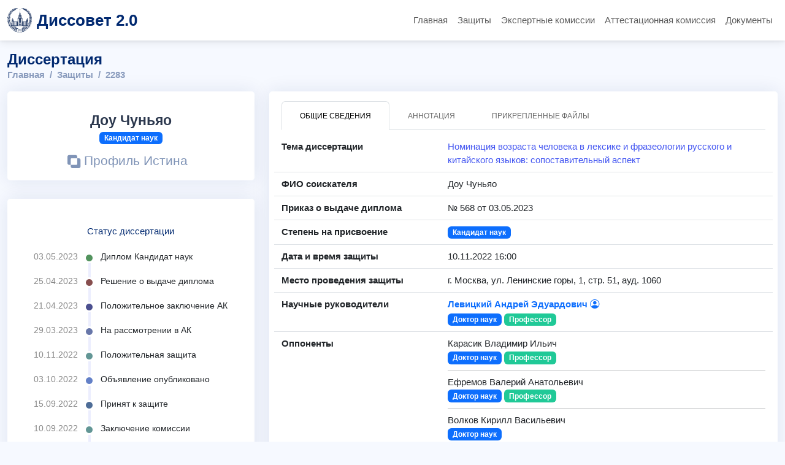

--- FILE ---
content_type: text/html; charset=UTF-8
request_url: https://dissovet.msu.ru/dissertation/2283
body_size: 24057
content:
<!DOCTYPE html>
<html lang="ru">
<head>
    <meta charset="UTF-8">
    <meta name="viewport" content="width=device-width, initial-scale=1.0">

    <title>Кандидатская диссертация Чуньяо  Доу</title>
        <meta name="description" content="Тема диссертации: Номинация возраста человека в лексике и фразеологии русского и китайского языков: сопоставительный аспект">

            <link rel="stylesheet" href="/build/224.4dddaaf1.css"><link rel="stylesheet" href="/build/app.00a81aa5.css">
        <link rel="stylesheet" href="/build/dissovet.16dc0d30.css">
    
            <script src="/build/runtime.725dd7e0.js" defer></script><script src="/build/224.26a9e77e.js" defer></script><script src="/build/app.42e160d9.js" defer></script>
        <script src="/build/dissovet.af3cd91a.js" defer></script>
    
            <script async src="https://elk.msu.ru:3000/script.js" data-website-id="86951e80-6207-4896-8d74-f54743b721f3"></script>
    
    <meta name="yandex-verification" content="8f6d6b79ddc29505"/>
</head>

<body>
    <header>
        <nav class="navbar navbar-expand-lg">
            <div class="container">
                <a class="navbar-brand d-flex align-items-center" href="/">
                    <img src="/msu-logo.gif" alt="Логотип МГУ" width="40" height="40" class="me-2">
                    <span class="fw-bold site-title">Диссовет 2.0 </span>
                </a>

                <button class="navbar-toggler" type="button" data-bs-toggle="collapse" data-bs-target="#navbarNav"
                        aria-controls="navbarNav" aria-expanded="false" aria-label="Переключить навигацию">
                    <span class="navbar-toggler-icon"></span>
                </button>

                <div class="collapse navbar-collapse mt-2 mt-lg-0" id="navbarNav">
                    <ul class="navbar-nav ms-auto mb-2 mb-lg-0">
                        <li class="nav-item">
                            <a class="nav-link " href="/">Главная</a>
                        </li>
                        <li class="nav-item">
                            <a class="nav-link " href="/dissertations">Защиты</a>
                        </li>
                        <li class="nav-item">
                            <a class="nav-link " href="/expert-commission">Экспертные комиссии</a>
                        </li>
                        <li class="nav-item">
                            <a class="nav-link " href="/attestation-commission">Аттестационная комиссия</a>
                        </li>
                        <li class="nav-item">
                            <a class="nav-link " href="/documents">Документы</a>
                        </li>
                    </ul>
                </div>
            </div>
        </nav>
    </header>

<main class="container" style="padding-top: 60px;">
        <br>

<div class="pagetitle">
	<h1>Диссертация</h1>
	<nav>
		<ol class="breadcrumb">
			<li class="breadcrumb-item"><a href="/">Главная</a></li>
			<li class="breadcrumb-item"><a href="/dissertations">Защиты</a></li>
			<li class="breadcrumb-item">2283</li>
		</ol>
	</nav>
</div>

<section class="section dashboard profile">
	<div class="row">
		<!-- Левая колонка -->
		<div class="col-xl-4">
			<!-- Карточка: ФИО и уч. степень -->
			<div class="card">
				<div class="card-body profile-card pt-4 d-flex flex-column align-items-center text-center">
					<h2>Доу Чуньяо </h2>

					
											<h3>
							<span class="badge bg-primary ">
								Кандидат наук
							</span>
						</h3>
					
											<div class="social-links mt-2">
							<a href="https://istina.msu.ru/workers/40142416" target="_blank">
								<i class="bi bi-exclude"></i> Профиль Истина
							</a>
						</div>
									</div>
			</div>
			<!-- Блок статусов -->
			<div class="card">
				<div class="card-body profile-card pt-4 d-flex flex-column align-items-center">
					<h4 class="card-title" style="text-align: left">Статус диссертации</h4>
					<div class="activity">
													<div class="activity-item d-flex ">
								<div class="activite-label">03.05.2023&nbsp;</div>
								<i class="bi bi-circle-fill activity-badge status-bullet-9 align-self-start"></i>
								<div class="activity-content">
									Диплом
																			Кандидат наук
																	</div>
							</div>
													<div class="activity-item d-flex ">
								<div class="activite-label">25.04.2023&nbsp;</div>
								<i class="bi bi-circle-fill activity-badge status-bullet-8 align-self-start"></i>
								<div class="activity-content">
									Решение о выдаче диплома
																	</div>
							</div>
													<div class="activity-item d-flex ">
								<div class="activite-label">21.04.2023&nbsp;</div>
								<i class="bi bi-circle-fill activity-badge status-bullet-7 align-self-start"></i>
								<div class="activity-content">
									Положительное заключение АК
																	</div>
							</div>
													<div class="activity-item d-flex ">
								<div class="activite-label">29.03.2023&nbsp;</div>
								<i class="bi bi-circle-fill activity-badge status-bullet-6 align-self-start"></i>
								<div class="activity-content">
									На рассмотрении в АК
																	</div>
							</div>
													<div class="activity-item d-flex ">
								<div class="activite-label">10.11.2022&nbsp;</div>
								<i class="bi bi-circle-fill activity-badge status-bullet-5 align-self-start"></i>
								<div class="activity-content">
									Положительная защита
																	</div>
							</div>
													<div class="activity-item d-flex ">
								<div class="activite-label">03.10.2022&nbsp;</div>
								<i class="bi bi-circle-fill activity-badge status-bullet-4 align-self-start"></i>
								<div class="activity-content">
									Объявление опубликовано
																	</div>
							</div>
													<div class="activity-item d-flex ">
								<div class="activite-label">15.09.2022&nbsp;</div>
								<i class="bi bi-circle-fill activity-badge status-bullet-3 align-self-start"></i>
								<div class="activity-content">
									Принят к защите
																	</div>
							</div>
													<div class="activity-item d-flex ">
								<div class="activite-label">10.09.2022&nbsp;</div>
								<i class="bi bi-circle-fill activity-badge status-bullet-2 align-self-start"></i>
								<div class="activity-content">
									Заключение комиссии
																	</div>
							</div>
													<div class="activity-item d-flex ">
								<div class="activite-label">08.09.2022&nbsp;</div>
								<i class="bi bi-circle-fill activity-badge status-bullet-1 align-self-start"></i>
								<div class="activity-content">
									Документы приняты
																	</div>
							</div>
											</div>
				</div>
			</div>
		</div>
		<!-- Правая колонка -->
		<div class="col-xl-8">
			<div class="card h-100">
				<div class="card-body pt-3">
					<!-- Вкладки -->
					<ul class="nav nav-tabs nav-tabs-bordered">
						<li class="nav-item">
							<button class="nav-link active" data-bs-toggle="tab" data-bs-target="#dissertation-overview">Общие сведения</button>
						</li>
						<li class="nav-item">
							<button class="nav-link" data-bs-toggle="tab" data-bs-target="#dissertation-annotation">Аннотация</button>
						</li>
						<li class="nav-item">
							<button class="nav-link" data-bs-toggle="tab" data-bs-target="#dissertation-files">Прикрепленные файлы</button>
						</li>
					</ul>
					<div class="tab-content pt-2">
						<!-- Вкладка: Общие сведения -->
						<div class="tab-pane fade show active" id="dissertation-overview">
															<div class="row py-2 border-bottom">
									<div class="col-4 label fw-bold">Тема диссертации</div>
									<div class="col-8">
										<a href="https://istina.msu.ru/dissertations/492399046" target="_blank">
											Номинация возраста человека в лексике и фразеологии русского и китайского языков: сопоставительный аспект
										</a>
									</div>
								</div>
												
															<div class="row py-2 border-bottom">
									<div class="col-4 label fw-bold">ФИО соискателя</div>
									<div class="col-8">
																					Доу Чуньяо 
																			</div>
								</div>
							
															<div class="row py-2 border-bottom">
									<div class="col-4 label fw-bold">Приказ о выдаче диплома</div>
									<div class="col-8">
										№ 568 от 03.05.2023
									</div>
								</div>
							
															<div class="row py-2 border-bottom">
									<div class="col-4 label fw-bold">Степень на присвоение</div>
									<div class="col-8">
										<span class="badge bg-primary">Кандидат наук</span>
									</div>
								</div>
							
															<div class="row py-2 border-bottom">
									<div class="col-4 label fw-bold">Дата и время защиты</div>
									<div class="col-8">10.11.2022 16:00</div>
								</div>
							
															<div class="row py-2 border-bottom">
									<div class="col-4 label fw-bold">Место проведения защиты</div>
									<div class="col-8">г. Москва, ул. Ленинские горы, 1, стр. 51, ауд. 1060</div>
								</div>
							
															<div class="row py-2 border-bottom">
									<div class="col-4 label fw-bold">Научные руководители</div>
									<div class="col-8">
																					<a href="/dissovet-member/241" class="text-primary fw-bold text-decoration-none">
												Левицкий Андрей Эдуардович
												<i class="bi bi-person-circle" style="position: relative; top: -2px;"></i><br/>
											</a>
																																									<span class="badge bg-primary">Доктор наук</span>
																															<span class="badge bg-color-academic-title">Профессор</span>
										
																			</div>
								</div>
							
															<div class="row py-2 border-bottom">
									<div class="col-4 label fw-bold">Оппоненты</div>
									<div class="col-8">
										                                                                                            Карасик Владимир Ильич<br/>
                                            																																		<span class="badge bg-primary">Доктор наук</span>
																																		<span class="badge bg-color-academic-title">Профессор</span>
																																		<hr class="my-2">
																					                                                                                            Ефремов Валерий Анатольевич<br/>
                                            																																		<span class="badge bg-primary">Доктор наук</span>
																																		<span class="badge bg-color-academic-title">Профессор</span>
																																		<hr class="my-2">
																					                                                                                            Волков Кирилл Васильевич<br/>
                                            																																		<span class="badge bg-primary">Доктор наук</span>
																																																				</div>
								</div>
							
															<div class="row py-2 border-bottom">
									<div class="col-4 label fw-bold">Места выполнения работы</div>
									<div class="col-8">
										Московский государственный университет имени M.B.Ломоносова, Факультет иностранных языков и регионоведения, Кафедра лингвистики и межкультурной коммуникации<br/>
																				
									</div>
								</div>
							
															<div class="row py-2 border-bottom">
									<div class="col-4 label fw-bold">Специальности</div>
									<div class="col-8">
																					5.9.8.    Теоретическая, прикладная и сравнительно-сопоставительная лингвистика<br/>
																							<span class="badge bos-2c79e86b-f44b-11e6-88bc-005056b93200-bg-color">филологические науки</span>
																					
										
																			</div>
								</div>
							
															<div class="row py-2 border-bottom">
									<div class="col-4 label fw-bold">Диссертационный совет</div>
									<div class="col-8"><a href="/dissertation-council/058.1">МГУ.058.1</a></div>
								</div>
							
							
															<div class="row py-2 border-bottom">
									<div class="col-4 label fw-bold">Телефон совета</div>
									<div class="col-8">+74959393271</div>
								</div>
							
													</div>

						<!-- Вкладка: Аннотация -->
						<div class="tab-pane fade" id="dissertation-annotation">
															<div class="row py-2">
									<div class="col-lg-9 col-md-8">
																																									<p>Актуальность настоящего исследования обусловлена тем, что данная диссертация вписывается в русло сопоставительного изучения семантики номинативных единиц неродственных разноструктурных языков. Антропоцентрическая природа языка дает возможность выявить и сопоставить особенности вербализации информации о человеке. Одно из свидетельств тому – развитая система лексических и фразеологических единиц, обозначающих возраст человека в национальных корпусах сопоставляемых языков, которая ранее не была описана в русле сопоставительного подхода.В качестве объекта исследования выступают номинации, репрезентирующие возраст человека в русском и китайском языках. Цель исследования заключается в выявлении изоморфизма и алломорфизма в описании возраста человека средствами лексики и фразеологии русского и китайского языков.В ходе исследования была задействована комплексная методика лингвистического анализа. Среди составляющих её методов: метод словарных дефиниций для анализа лексем и фразеологизмов с семой ’возраст’; метод контекстуального и компонентного анализа – для выявления значений лексических и фразеологических единиц с семой ’возраст’; метод анализа семантического поля номинативных единиц, характеризующих возраст человека, в русском и китайском языках</p>
																			</div>
								</div>
													</div>

						<!-- Вкладка: Прикрепленные файлы -->
						<div class="tab-pane fade pt-3" id="dissertation-files">
							<table class="table table-striped" aria-label='files'>
								<thead>
									<tr>
										<th scope="col">#</th>
										<th scope="col">Название файла</th>
										<th scope="col">Размер</th>
									</tr>
								</thead>
								<tbody>
																																										<tr>
													<th scope="row">1</th>
													<td>
														<i class="bi bi-file-earmark-pdf" title="file-earmark-pdf"></i>
														<a href="/file/dissovet-docs/01df566c-5504-11ed-2298-005056b93961" 
														data-bs-toggle="tooltip" 
														data-bs-placement="top" 
														title="Скачать">
															Автореферат
														</a>
													</td>
													<td>434 KB</td>
												</tr>
																							<tr>
													<th scope="row">2</th>
													<td>
														<i class="bi bi-file-earmark-pdf" title="file-earmark-pdf"></i>
														<a href="/file/dissovet-docs/092eccea-5504-11ed-2298-005056b93961" 
														data-bs-toggle="tooltip" 
														data-bs-placement="top" 
														title="Скачать">
															Отзыв научного руководителя (консультанта)
														</a>
													</td>
													<td>110 KB</td>
												</tr>
																							<tr>
													<th scope="row">3</th>
													<td>
														<i class="bi bi-file-earmark-pdf" title="file-earmark-pdf"></i>
														<a href="/file/dissovet-docs/1456f7a0-5504-11ed-2298-005056b93961" 
														data-bs-toggle="tooltip" 
														data-bs-placement="top" 
														title="Скачать">
															Сведения о научных руководителях (консультантах)
														</a>
													</td>
													<td>271 KB</td>
												</tr>
																							<tr>
													<th scope="row">4</th>
													<td>
														<i class="bi bi-file-earmark-pdf" title="file-earmark-pdf"></i>
														<a href="/file/dissovet-docs/1b0b229c-5504-11ed-2298-005056b93961" 
														data-bs-toggle="tooltip" 
														data-bs-placement="top" 
														title="Скачать">
															Сведения об официальных оппонентах, включая публикации
														</a>
													</td>
													<td>293 KB</td>
												</tr>
																							<tr>
													<th scope="row">5</th>
													<td>
														<i class="bi bi-file-earmark-pdf" title="file-earmark-pdf"></i>
														<a href="/file/dissovet-docs/5b721b60-6003-11ed-8d8b-005056b93961" 
														data-bs-toggle="tooltip" 
														data-bs-placement="top" 
														title="Скачать">
															Отзыв официального оппонента
														</a>
													</td>
													<td>192 KB</td>
												</tr>
																							<tr>
													<th scope="row">6</th>
													<td>
														<i class="bi bi-file-earmark-pdf" title="file-earmark-pdf"></i>
														<a href="/file/dissovet-docs/61f00f9c-6003-11ed-8d8b-005056b93961" 
														data-bs-toggle="tooltip" 
														data-bs-placement="top" 
														title="Скачать">
															Отзыв официального оппонента
														</a>
													</td>
													<td>315 KB</td>
												</tr>
																							<tr>
													<th scope="row">7</th>
													<td>
														<i class="bi bi-file-earmark-pdf" title="file-earmark-pdf"></i>
														<a href="/file/dissovet-docs/627f6a3a-cd80-11ed-86f9-005056b96f20" 
														data-bs-toggle="tooltip" 
														data-bs-placement="top" 
														title="Скачать">
															Заключение по диссертации
														</a>
													</td>
													<td>234 KB</td>
												</tr>
																							<tr>
													<th scope="row">8</th>
													<td>
														<i class="bi bi-file-earmark-pdf" title="file-earmark-pdf"></i>
														<a href="/file/dissovet-docs/69b95d78-6003-11ed-8d8b-005056b93961" 
														data-bs-toggle="tooltip" 
														data-bs-placement="top" 
														title="Скачать">
															Отзыв официального оппонента
														</a>
													</td>
													<td>283 KB</td>
												</tr>
																							<tr>
													<th scope="row">9</th>
													<td>
														<i class="bi bi-file-earmark-pdf" title="file-earmark-pdf"></i>
														<a href="/file/dissovet-docs/7f9d1a94-6003-11ed-8d8b-005056b93961" 
														data-bs-toggle="tooltip" 
														data-bs-placement="top" 
														title="Скачать">
															Дополнительный отзыв на диссертацию или реферат
														</a>
													</td>
													<td>137 KB</td>
												</tr>
																							<tr>
													<th scope="row">10</th>
													<td>
														<i class="bi bi-file-earmark-pdf" title="file-earmark-pdf"></i>
														<a href="/file/dissovet-docs/85e98aea-6003-11ed-8d8b-005056b93961" 
														data-bs-toggle="tooltip" 
														data-bs-placement="top" 
														title="Скачать">
															Дополнительный отзыв на диссертацию или реферат
														</a>
													</td>
													<td>127 KB</td>
												</tr>
																							<tr>
													<th scope="row">11</th>
													<td>
														<i class="bi bi-file-earmark-pdf" title="file-earmark-pdf"></i>
														<a href="/file/dissovet-docs/8b8cf39c-6003-11ed-8d8b-005056b93961" 
														data-bs-toggle="tooltip" 
														data-bs-placement="top" 
														title="Скачать">
															Дополнительный отзыв на диссертацию или реферат
														</a>
													</td>
													<td>164 KB</td>
												</tr>
																							<tr>
													<th scope="row">12</th>
													<td>
														<i class="bi bi-file-earmark-pdf" title="file-earmark-pdf"></i>
														<a href="/file/dissovet-docs/d48d44aa-cd7e-11ed-86f9-005056b96f20" 
														data-bs-toggle="tooltip" 
														data-bs-placement="top" 
														title="Скачать">
															Протокол приема диссертации к защите
														</a>
													</td>
													<td>57 KB</td>
												</tr>
																							<tr>
													<th scope="row">13</th>
													<td>
														<i class="bi bi-file-earmark-pdf" title="file-earmark-pdf"></i>
														<a href="/file/dissovet-docs/fa8b0b4a-5503-11ed-2298-005056b93961" 
														data-bs-toggle="tooltip" 
														data-bs-placement="top" 
														title="Скачать">
															Диссертация
														</a>
													</td>
													<td>2 MB</td>
												</tr>
																																						</tbody>
							</table>
						</div>
					</div>
				</div>
			</div>
		</div>
	</div>
</section>

<div style="height: 2rem;"></div>

    </main>

    <footer class="footer mt-auto py-3 bg-light border-top">
        <div class="container text-center">
            &copy; <a href="https://rcc.msu.ru" target="_blank" rel="noopener">НИВЦ МГУ имени М.В. Ломоносова</a>
        </div>
    </footer>
</body>

</html>
